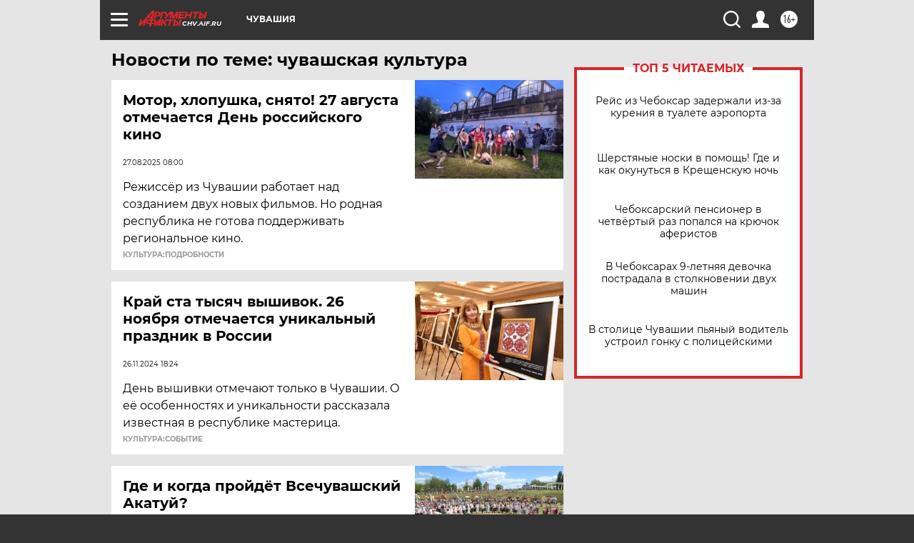

--- FILE ---
content_type: text/html; charset=UTF-8
request_url: https://chv.aif.ru/tag/chuvashskaja_kultura
body_size: 19282
content:
<!DOCTYPE html>
<!--[if IE 8]><html class="ie8"> <![endif]-->
<!--[if gt IE 8]><!--><html lang="ru"> <!--<![endif]-->
<head>
    <!-- created_at 18-01-2026 14:55:08 -->
    <script>
        window.isIndexPage = 0;
        window.isMobileBrowser = 0;
        window.disableSidebarCut = 1;
        window.bannerDebugMode = 0;
    </script>

                
                                    <meta http-equiv="Content-Type" content="text/html; charset=utf-8" >
<meta name="format-detection" content="telephone=no" >
<meta name="viewport" content="width=device-width, user-scalable=no, initial-scale=1.0, maximum-scale=1.0, minimum-scale=1.0" >
<meta http-equiv="X-UA-Compatible" content="IE=edge,chrome=1" >
<meta name="HandheldFriendly" content="true" >
<meta name="format-detection" content="telephone=no" >
<meta name="theme-color" content="#ffffff" >
<meta name="description" content="чувашская культура — самые актуальные и последние новости сегодня. Будьте в курсе главных свежих новостных событий дня и последнего часа, фото и видео репортажей на сайте Аргументы и Факты." >
<meta name="facebook-domain-verification" content="jiqbwww7rrqnwzjkizob7wrpmgmwq3" >
        <title>чувашская культура — последние новости сегодня | АиФ Чебоксары</title>    <link rel="shortcut icon" type="image/x-icon" href="/favicon.ico" />
    <link rel="icon" type="image/svg+xml" href="/favicon.svg">
    
    <link rel="preload" href="/redesign2018/fonts/montserrat-v15-latin-ext_latin_cyrillic-ext_cyrillic-regular.woff2" as="font" type="font/woff2" crossorigin>
    <link rel="preload" href="/redesign2018/fonts/montserrat-v15-latin-ext_latin_cyrillic-ext_cyrillic-italic.woff2" as="font" type="font/woff2" crossorigin>
    <link rel="preload" href="/redesign2018/fonts/montserrat-v15-latin-ext_latin_cyrillic-ext_cyrillic-700.woff2" as="font" type="font/woff2" crossorigin>
    <link rel="preload" href="/redesign2018/fonts/montserrat-v15-latin-ext_latin_cyrillic-ext_cyrillic-700italic.woff2" as="font" type="font/woff2" crossorigin>
    <link rel="preload" href="/redesign2018/fonts/montserrat-v15-latin-ext_latin_cyrillic-ext_cyrillic-800.woff2" as="font" type="font/woff2" crossorigin>
    <link href="https://chv.aif.ru/tag/chuvashskaja_kultura" rel="canonical" >
<link href="https://chv.aif.ru/redesign2018/css/style.css?6c0" media="all" rel="stylesheet" type="text/css" >
<link href="https://chv.aif.ru/img/icon/apple_touch_icon_57x57.png?6c0" rel="apple-touch-icon" sizes="57x57" >
<link href="https://chv.aif.ru/img/icon/apple_touch_icon_114x114.png?6c0" rel="apple-touch-icon" sizes="114x114" >
<link href="https://chv.aif.ru/img/icon/apple_touch_icon_72x72.png?6c0" rel="apple-touch-icon" sizes="72x72" >
<link href="https://chv.aif.ru/img/icon/apple_touch_icon_144x144.png?6c0" rel="apple-touch-icon" sizes="144x144" >
<link href="https://chv.aif.ru/img/icon/apple-touch-icon.png?6c0" rel="apple-touch-icon" sizes="180x180" >
<link href="https://chv.aif.ru/img/icon/favicon-32x32.png?6c0" rel="icon" type="image/png" sizes="32x32" >
<link href="https://chv.aif.ru/img/icon/favicon-16x16.png?6c0" rel="icon" type="image/png" sizes="16x16" >
<link href="https://chv.aif.ru/img/manifest.json?6c0" rel="manifest" >
<link href="https://chv.aif.ru/img/safari-pinned-tab.svg?6c0" rel="mask-icon" color="#d55b5b" >
<link href="https://ads.betweendigital.com" rel="preconnect" crossorigin="" >
        <script type="text/javascript">
    //<!--
    var isRedesignPage = true;    //-->
</script>
<script type="text/javascript" src="https://chv.aif.ru/js/output/jquery.min.js?6c0"></script>
<script type="text/javascript" src="https://chv.aif.ru/js/output/header_scripts.js?6c0"></script>
<script type="text/javascript">
    //<!--
    var _sf_startpt=(new Date()).getTime()    //-->
</script>
<script type="text/javascript" src="https://yastatic.net/s3/passport-sdk/autofill/v1/sdk-suggest-with-polyfills-latest.js?6c0"></script>
<script type="text/javascript">
    //<!--
    window.YandexAuthParams = {"oauthQueryParams":{"client_id":"b104434ccf5a4638bdfe8a9101264f3c","response_type":"code","redirect_uri":"https:\/\/aif.ru\/oauth\/yandex\/callback"},"tokenPageOrigin":"https:\/\/aif.ru"};    //-->
</script>
<script type="text/javascript">
    //<!--
    function AdFox_getWindowSize() {
    var winWidth,winHeight;
	if( typeof( window.innerWidth ) == 'number' ) {
		//Non-IE
		winWidth = window.innerWidth;
		winHeight = window.innerHeight;
	} else if( document.documentElement && ( document.documentElement.clientWidth || document.documentElement.clientHeight ) ) {
		//IE 6+ in 'standards compliant mode'
		winWidth = document.documentElement.clientWidth;
		winHeight = document.documentElement.clientHeight;
	} else if( document.body && ( document.body.clientWidth || document.body.clientHeight ) ) {
		//IE 4 compatible
		winWidth = document.body.clientWidth;
		winHeight = document.body.clientHeight;
	}
	return {"width":winWidth, "height":winHeight};
}//END function AdFox_getWindowSize

function AdFox_getElementPosition(elemId){
    var elem;
    
    if (document.getElementById) {
		elem = document.getElementById(elemId);
	}
	else if (document.layers) {
		elem = document.elemId;
	}
	else if (document.all) {
		elem = document.all.elemId;
	}
    var w = elem.offsetWidth;
    var h = elem.offsetHeight;	
    var l = 0;
    var t = 0;
	
    while (elem)
    {
        l += elem.offsetLeft;
        t += elem.offsetTop;
        elem = elem.offsetParent;
    }

    return {"left":l, "top":t, "width":w, "height":h};
} //END function AdFox_getElementPosition

function AdFox_getBodyScrollTop(){
	return self.pageYOffset || (document.documentElement && document.documentElement.scrollTop) || (document.body && document.body.scrollTop);
} //END function AdFox_getBodyScrollTop

function AdFox_getBodyScrollLeft(){
	return self.pageXOffset || (document.documentElement && document.documentElement.scrollLeft) || (document.body && document.body.scrollLeft);
}//END function AdFox_getBodyScrollLeft

function AdFox_Scroll(elemId,elemSrc){
   var winPos = AdFox_getWindowSize();
   var winWidth = winPos.width;
   var winHeight = winPos.height;
   var scrollY = AdFox_getBodyScrollTop();
   var scrollX =  AdFox_getBodyScrollLeft();
   var divId = 'AdFox_banner_'+elemId;
   var ltwhPos = AdFox_getElementPosition(divId);
   var lPos = ltwhPos.left;
   var tPos = ltwhPos.top;

   if(scrollY+winHeight+5 >= tPos && scrollX+winWidth+5 >= lPos){
      AdFox_getCodeScript(1,elemId,elemSrc);
	  }else{
	     setTimeout('AdFox_Scroll('+elemId+',"'+elemSrc+'");',100);
	  }
}//End function AdFox_Scroll    //-->
</script>
<script type="text/javascript">
    //<!--
    function AdFox_SetLayerVis(spritename,state){
   document.getElementById(spritename).style.visibility=state;
}

function AdFox_Open(AF_id){
   AdFox_SetLayerVis('AdFox_DivBaseFlash_'+AF_id, "hidden");
   AdFox_SetLayerVis('AdFox_DivOverFlash_'+AF_id, "visible");
}

function AdFox_Close(AF_id){
   AdFox_SetLayerVis('AdFox_DivOverFlash_'+AF_id, "hidden");
   AdFox_SetLayerVis('AdFox_DivBaseFlash_'+AF_id, "visible");
}

function AdFox_getCodeScript(AF_n,AF_id,AF_src){
   var AF_doc;
   if(AF_n<10){
      try{
	     if(document.all && !window.opera){
		    AF_doc = window.frames['AdFox_iframe_'+AF_id].document;
			}else if(document.getElementById){
			         AF_doc = document.getElementById('AdFox_iframe_'+AF_id).contentDocument;
					 }
		 }catch(e){}
    if(AF_doc){
	   AF_doc.write('<scr'+'ipt type="text/javascript" src="'+AF_src+'"><\/scr'+'ipt>');
	   }else{
	      setTimeout('AdFox_getCodeScript('+(++AF_n)+','+AF_id+',"'+AF_src+'");', 100);
		  }
		  }
}

function adfoxSdvigContent(banID, flashWidth, flashHeight){
	var obj = document.getElementById('adfoxBanner'+banID).style;
	if (flashWidth == '100%') obj.width = flashWidth;
	    else obj.width = flashWidth + "px";
	if (flashHeight == '100%') obj.height = flashHeight;
	    else obj.height = flashHeight + "px";
}

function adfoxVisibilityFlash(banName, flashWidth, flashHeight){
    	var obj = document.getElementById(banName).style;
	if (flashWidth == '100%') obj.width = flashWidth;
	    else obj.width = flashWidth + "px";
	if (flashHeight == '100%') obj.height = flashHeight;
	    else obj.height = flashHeight + "px";
}

function adfoxStart(banID, FirShowFlNum, constVisFlashFir, sdvigContent, flash1Width, flash1Height, flash2Width, flash2Height){
	if (FirShowFlNum == 1) adfoxVisibilityFlash('adfoxFlash1'+banID, flash1Width, flash1Height);
	    else if (FirShowFlNum == 2) {
		    adfoxVisibilityFlash('adfoxFlash2'+banID, flash2Width, flash2Height);
	        if (constVisFlashFir == 'yes') adfoxVisibilityFlash('adfoxFlash1'+banID, flash1Width, flash1Height);
		    if (sdvigContent == 'yes') adfoxSdvigContent(banID, flash2Width, flash2Height);
		        else adfoxSdvigContent(banID, flash1Width, flash1Height);
	}
}

function adfoxOpen(banID, constVisFlashFir, sdvigContent, flash2Width, flash2Height){
	var aEventOpenClose = new Image();
	var obj = document.getElementById("aEventOpen"+banID);
	if (obj) aEventOpenClose.src =  obj.title+'&rand='+Math.random()*1000000+'&prb='+Math.random()*1000000;
	adfoxVisibilityFlash('adfoxFlash2'+banID, flash2Width, flash2Height);
	if (constVisFlashFir != 'yes') adfoxVisibilityFlash('adfoxFlash1'+banID, 1, 1);
	if (sdvigContent == 'yes') adfoxSdvigContent(banID, flash2Width, flash2Height);
}


function adfoxClose(banID, constVisFlashFir, sdvigContent, flash1Width, flash1Height){
	var aEventOpenClose = new Image();
	var obj = document.getElementById("aEventClose"+banID);
	if (obj) aEventOpenClose.src =  obj.title+'&rand='+Math.random()*1000000+'&prb='+Math.random()*1000000;
	adfoxVisibilityFlash('adfoxFlash2'+banID, 1, 1);
	if (constVisFlashFir != 'yes') adfoxVisibilityFlash('adfoxFlash1'+banID, flash1Width, flash1Height);
	if (sdvigContent == 'yes') adfoxSdvigContent(banID, flash1Width, flash1Height);
}    //-->
</script>
<script type="text/javascript" async="true" src="https://yandex.ru/ads/system/header-bidding.js?6c0"></script>
<script type="text/javascript" src="https://ad.mail.ru/static/sync-loader.js?6c0"></script>
<script type="text/javascript" async="true" src="https://cdn.skcrtxr.com/roxot-wrapper/js/roxot-manager.js?pid=42c21743-edce-4460-a03e-02dbaef8f162"></script>
<script type="text/javascript" src="https://cdn-rtb.sape.ru/js/uids.js?6c0"></script>
<script type="text/javascript">
    //<!--
        var adfoxBiddersMap = {
    "betweenDigital": "816043",
 "mediasniper": "2218745",
    "myTarget": "810102",
 "buzzoola": "1096246",
 "adfox_roden-media": "3373170",
    "videonow": "2966090", 
 "adfox_adsmart": "1463295",
  "Gnezdo": "3123512",
    "roxot": "3196121",
 "astralab": "2486209",
  "getintent": "3186204",
 "sape": "2758269",
 "adwile": "2733112",
 "hybrid": "2809332"
};
var syncid = window.rb_sync.id;
	  var biddersCpmAdjustmentMap = {
      'adfox_adsmart': 0.6,
	  'Gnezdo': 0.8,
	  'adwile': 0.8
  };

if (window.innerWidth >= 1024) {
var adUnits = [{
        "code": "adfox_153825256063495017",
  "sizes": [[300, 600], [240,400]],
        "bids": [{
                "bidder": "betweenDigital",
                "params": {
                    "placementId": "3235886"
                }
            },{
                "bidder": "myTarget",
                "params": {
                    "placementId": "555209",
"sendTargetRef": "true",
"additional": {
"fpid": syncid
}			
                }
            },{
                "bidder": "hybrid",
                "params": {
                    "placementId": "6582bbf77bc72f59c8b22f65"
                }
            },{
                "bidder": "buzzoola",
                "params": {
                    "placementId": "1252803"
                }
            },{
                "bidder": "videonow",
                "params": {
                    "placementId": "8503533"
                }
            },{
                    "bidder": "adfox_adsmart",
                    "params": {
						p1: 'cqguf',
						p2: 'hhro'
					}
            },{
                    "bidder": "roxot",
                    "params": {
						placementId: '2027d57b-1cff-4693-9a3c-7fe57b3bcd1f',
						sendTargetRef: true
					}
            },{
                    "bidder": "mediasniper",
                    "params": {
						"placementId": "4417"
					}
            },{
                    "bidder": "Gnezdo",
                    "params": {
						"placementId": "354318"
					}
            },{
                    "bidder": "getintent",
                    "params": {
						"placementId": "215_V_aif.ru_D_Top_300x600"
					}
            },{
                    "bidder": "adfox_roden-media",
                    "params": {
						p1: "dilmj",
						p2: "emwl"
					}
            },{
                    "bidder": "astralab",
                    "params": {
						"placementId": "642ad3a28528b410c4990932"
					}
            }
        ]
    },{
        "code": "adfox_150719646019463024",
		"sizes": [[640,480], [640,360]],
        "bids": [{
                "bidder": "adfox_adsmart",
                    "params": {
						p1: 'cmqsb',
						p2: 'ul'
					}
            },{
                "bidder": "sape",
                "params": {
                    "placementId": "872427",
					additional: {
                       sapeFpUids: window.sapeRrbFpUids || []
                   }				
                }
            },{
                "bidder": "roxot",
                "params": {
                    placementId: '2b61dd56-9c9f-4c45-a5f5-98dd5234b8a1',
					sendTargetRef: true
                }
            },{
                "bidder": "getintent",
                "params": {
                    "placementId": "215_V_aif.ru_D_AfterArticle_640х480"
                }
            }
        ]
    },{
        "code": "adfox_149010055036832877",
		"sizes": [[970,250]],
		"bids": [{
                    "bidder": "adfox_roden-media",
                    "params": {
						p1: 'dilmi',
						p2: 'hfln'
					}
            },{
                    "bidder": "buzzoola",
                    "params": {
						"placementId": "1252804"
					}
            },{
                    "bidder": "getintent",
                    "params": {
						"placementId": "215_V_aif.ru_D_Billboard_970x250"
					}
            },{
                "bidder": "astralab",
                "params": {
                    "placementId": "67bf071f4e6965fa7b30fea3"
                }
            },{
                    "bidder": "hybrid",
                    "params": {
						"placementId": "6582bbf77bc72f59c8b22f66"
					}
            },{
                    "bidder": "myTarget",
                    "params": {
						"placementId": "1462991",
"sendTargetRef": "true",
"additional": {
"fpid": syncid
}			
					}
            }			           
        ]        
    },{
        "code": "adfox_149874332414246474",
		"sizes": [[640,360], [300,250], [640,480]],
		"codeType": "combo",
		"bids": [{
                "bidder": "mediasniper",
                "params": {
                    "placementId": "4419"
                }
            },{
                "bidder": "buzzoola",
                "params": {
                    "placementId": "1220692"
                }
            },{
                "bidder": "astralab",
                "params": {
                    "placementId": "66fd25eab13381b469ae4b39"
                }
            },
			{
                    "bidder": "betweenDigital",
                    "params": {
						"placementId": "4502825"
					}
            }
			           
        ]        
    },{
        "code": "adfox_149848658878716687",
		"sizes": [[300,600], [240,400]],
        "bids": [{
                "bidder": "betweenDigital",
                "params": {
                    "placementId": "3377360"
                }
            },{
                "bidder": "roxot",
                "params": {
                    placementId: 'fdaba944-bdaa-4c63-9dd3-af12fc6afbf8',
					sendTargetRef: true
                }
            },{
                "bidder": "sape",
                "params": {
                    "placementId": "872425",
					additional: {
                       sapeFpUids: window.sapeRrbFpUids || []
                   }
                }
            },{
                "bidder": "adwile",
                "params": {
                    "placementId": "27990"
                }
            }
        ]        
    }
],
	syncPixels = [{
    bidder: 'hybrid',
    pixels: [
    "https://www.tns-counter.ru/V13a****idsh_ad/ru/CP1251/tmsec=idsh_dis/",
    "https://www.tns-counter.ru/V13a****idsh_vid/ru/CP1251/tmsec=idsh_aifru-hbrdis/",
    "https://mc.yandex.ru/watch/66716692?page-url=aifru%3Futm_source=dis_hybrid_default%26utm_medium=%26utm_campaign=%26utm_content=%26utm_term=&page-ref="+window.location.href
]
  }
  ];
} else if (window.innerWidth < 1024) {
var adUnits = [{
        "code": "adfox_14987283079885683",
		"sizes": [[300,250], [300,240]],
        "bids": [{
                "bidder": "betweenDigital",
                "params": {
                    "placementId": "2492448"
                }
            },{
                "bidder": "myTarget",
                "params": {
                    "placementId": "226830",
"sendTargetRef": "true",
"additional": {
"fpid": syncid
}			
                }
            },{
                "bidder": "hybrid",
                "params": {
                    "placementId": "6582bbf77bc72f59c8b22f64"
                }
            },{
                "bidder": "mediasniper",
                "params": {
                    "placementId": "4418"
                }
            },{
                "bidder": "buzzoola",
                "params": {
                    "placementId": "563787"
                }
            },{
                "bidder": "roxot",
                "params": {
                    placementId: '20bce8ad-3a5e-435a-964f-47be17e201cf',
					sendTargetRef: true
                }
            },{
                "bidder": "videonow",
                "params": {
                    "placementId": "2577490"
                }
            },{
                "bidder": "adfox_adsmart",
                    "params": {
						p1: 'cqmbg',
						p2: 'ul'
					}
            },{
                    "bidder": "Gnezdo",
                    "params": {
						"placementId": "354316"
					}
            },{
                    "bidder": "getintent",
                    "params": {
						"placementId": "215_V_aif.ru_M_Top_300x250"
					}
            },{
                    "bidder": "adfox_roden-media",
                    "params": {
						p1: "dilmx",
						p2: "hbts"
					}
            },{
                "bidder": "astralab",
                "params": {
                    "placementId": "642ad47d8528b410c4990933"
                }
            }			
        ]        
    },{
        "code": "adfox_153545578261291257",
		"bids": [{
                    "bidder": "sape",
                    "params": {
						"placementId": "872426",
					additional: {
                       sapeFpUids: window.sapeRrbFpUids || []
                   }
					}
            },{
                    "bidder": "roxot",
                    "params": {
						placementId: 'eb2ebb9c-1e7e-4c80-bef7-1e93debf197c',
						sendTargetRef: true
					}
            }
			           
        ]        
    },{
        "code": "adfox_165346609120174064",
		"sizes": [[320,100]],
		"bids": [            
            		{
                    "bidder": "buzzoola",
                    "params": {
						"placementId": "1252806"
					}
            },{
                    "bidder": "getintent",
                    "params": {
						"placementId": "215_V_aif.ru_M_FloorAd_320x100"
					}
            }
			           
        ]        
    },{
        "code": "adfox_155956315896226671",
		"bids": [            
            		{
                    "bidder": "buzzoola",
                    "params": {
						"placementId": "1252805"
					}
            },{
                    "bidder": "sape",
                    "params": {
						"placementId": "887956",
					additional: {
                       sapeFpUids: window.sapeRrbFpUids || []
                   }
					}
            },{
                    "bidder": "myTarget",
                    "params": {
						"placementId": "821424",
"sendTargetRef": "true",
"additional": {
"fpid": syncid
}			
					}
            }
			           
        ]        
    },{
        "code": "adfox_149874332414246474",
		"sizes": [[640,360], [300,250], [640,480]],
		"codeType": "combo",
		"bids": [{
                "bidder": "adfox_roden-media",
                "params": {
					p1: 'dilmk',
					p2: 'hfiu'
				}
            },{
                "bidder": "mediasniper",
                "params": {
                    "placementId": "4419"
                }
            },{
                "bidder": "roxot",
                "params": {
                    placementId: 'ba25b33d-cd61-4c90-8035-ea7d66f011c6',
					sendTargetRef: true
                }
            },{
                "bidder": "adwile",
                "params": {
                    "placementId": "27991"
                }
            },{
                    "bidder": "Gnezdo",
                    "params": {
						"placementId": "354317"
					}
            },{
                    "bidder": "getintent",
                    "params": {
						"placementId": "215_V_aif.ru_M_Comboblock_300x250"
					}
            },{
                    "bidder": "astralab",
                    "params": {
						"placementId": "66fd260fb13381b469ae4b3f"
					}
            },{
                    "bidder": "betweenDigital",
                    "params": {
						"placementId": "4502825"
					}
            }
			]        
    }
],
	syncPixels = [
  {
    bidder: 'hybrid',
    pixels: [
    "https://www.tns-counter.ru/V13a****idsh_ad/ru/CP1251/tmsec=idsh_mob/",
    "https://www.tns-counter.ru/V13a****idsh_vid/ru/CP1251/tmsec=idsh_aifru-hbrmob/",
    "https://mc.yandex.ru/watch/66716692?page-url=aifru%3Futm_source=mob_hybrid_default%26utm_medium=%26utm_campaign=%26utm_content=%26utm_term=&page-ref="+window.location.href
]
  }
  ];
}
var userTimeout = 1500;
window.YaHeaderBiddingSettings = {
    biddersMap: adfoxBiddersMap,
	biddersCpmAdjustmentMap: biddersCpmAdjustmentMap,
    adUnits: adUnits,
    timeout: userTimeout,
    syncPixels: syncPixels	
};    //-->
</script>
<script type="text/javascript">
    //<!--
    window.yaContextCb = window.yaContextCb || []    //-->
</script>
<script type="text/javascript" async="true" src="https://yandex.ru/ads/system/context.js?6c0"></script>
<script type="text/javascript">
    //<!--
    window.EventObserver = {
    observers: {},

    subscribe: function (name, fn) {
        if (!this.observers.hasOwnProperty(name)) {
            this.observers[name] = [];
        }
        this.observers[name].push(fn)
    },
    
    unsubscribe: function (name, fn) {
        if (!this.observers.hasOwnProperty(name)) {
            return;
        }
        this.observers[name] = this.observers[name].filter(function (subscriber) {
            return subscriber !== fn
        })
    },
    
    broadcast: function (name, data) {
        if (!this.observers.hasOwnProperty(name)) {
            return;
        }
        this.observers[name].forEach(function (subscriber) {
            return subscriber(data)
        })
    }
};    //-->
</script>    
    <script>
  var adcm_config ={
    id:1064,
    platformId: 64,
    init: function () {
      window.adcm.call();
    }
  };
</script>
<script src="https://tag.digitaltarget.ru/adcm.js" async></script>    <!-- Yandex.Metrika counter -->
<script type="text/javascript" >
    (function (d, w, c) {
        (w[c] = w[c] || []).push(function() {
            try {
                w.yaCounter51369400 = new Ya.Metrika2({
                    id:51369400,
                    clickmap:true,
                    trackLinks:true,
                    accurateTrackBounce:true,
                    webvisor:true
                });
            } catch(e) { }
        });

        var n = d.getElementsByTagName("script")[0],
            s = d.createElement("script"),
            f = function () { n.parentNode.insertBefore(s, n); };
        s.type = "text/javascript";
        s.async = true;
        s.src = "https://mc.yandex.ru/metrika/tag.js";

        if (w.opera == "[object Opera]") {
            d.addEventListener("DOMContentLoaded", f, false);
        } else { f(); }
    })(document, window, "yandex_metrika_callbacks2");
</script>
<noscript><div><img src="https://mc.yandex.ru/watch/51369400" style="position:absolute; left:-9999px;" alt="" /></div></noscript>
<!-- /Yandex.Metrika counter --><meta name="google-site-verification" content="U62sDHlgue3osrNGy7cOyUkCYoiceFwcIM0im-6tbbE" /><meta name="zen-verification" content="c3MeqfSovmDk2h1e1O6Qbi7xeDj6Kc2metDtpp5b1HnhGeGfMYOJJhiRMVixQUVf" />    <link rel="stylesheet" type="text/css" media="print" href="https://chv.aif.ru/redesign2018/css/print.css?6c0" />
    <base href=""/>
</head><body class="region__chv ">
<div class="overlay"></div>
<!-- Rating@Mail.ru counter -->
<script type="text/javascript">
var _tmr = window._tmr || (window._tmr = []);
_tmr.push({id: "59428", type: "pageView", start: (new Date()).getTime()});
(function (d, w, id) {
  if (d.getElementById(id)) return;
  var ts = d.createElement("script"); ts.type = "text/javascript"; ts.async = true; ts.id = id;
  ts.src = "https://top-fwz1.mail.ru/js/code.js";
  var f = function () {var s = d.getElementsByTagName("script")[0]; s.parentNode.insertBefore(ts, s);};
  if (w.opera == "[object Opera]") { d.addEventListener("DOMContentLoaded", f, false); } else { f(); }
})(document, window, "topmailru-code");
</script><noscript><div>
<img src="https://top-fwz1.mail.ru/counter?id=59428;js=na" style="border:0;position:absolute;left:-9999px;" alt="Top.Mail.Ru" />
</div></noscript>
<!-- //Rating@Mail.ru counter -->



<div class="container" id="container">
    
        <noindex><div class="adv_content bp__body_first adwrapper"><div class="banner_params hide" data-params="{&quot;id&quot;:4921,&quot;num&quot;:1,&quot;place&quot;:&quot;body_first&quot;}"></div>
<!--AdFox START-->
<!--aif_direct-->
<!--Площадка: AIF_fullscreen /  / -->
<!--Тип баннера: FullScreen-->
<!--Расположение: <верх страницы>-->
<div id="adfox_150417328041091508"></div>
<script>     
    window.yaContextCb.push(()=>{
    Ya.adfoxCode.create({
        ownerId: 249933,
        containerId: 'adfox_150417328041091508',
        params: {
            pp: 'g',
            ps: 'cnul',
            p2: 'fptu',
            puid1: ''
        }
    }); 
}); 
</script></div></noindex>
        
        <!--баннер над шапкой--->
                <div class="banner_box">
            <div class="main_banner">
                            </div>
        </div>
                <!--//баннер  над шапкой--->

    <script>
	currentUser = new User();
</script>

<header class="header">
    <div class="count_box_nodisplay">
    <div class="couter_block"><!--LiveInternet counter-->
<script type="text/javascript"><!--
document.write("<img src='https://counter.yadro.ru//hit;AIF?r"+escape(document.referrer)+((typeof(screen)=="undefined")?"":";s"+screen.width+"*"+screen.height+"*"+(screen.colorDepth?screen.colorDepth:screen.pixelDepth))+";u"+escape(document.URL)+";h"+escape(document.title.substring(0,80))+";"+Math.random()+"' width=1 height=1 alt=''>");
//--></script><!--/LiveInternet--></div></div>    <div class="topline">
    <a href="#" class="burger openCloser">
        <div class="burger__wrapper">
            <span class="burger__line"></span>
            <span class="burger__line"></span>
            <span class="burger__line"></span>
        </div>
    </a>

    
    <a href="/" class="logo_box">
                <img width="96" height="22" src="https://chv.aif.ru/redesign2018/img/logo.svg?6c0" alt="Аргументы и Факты">
        <div class="region_url">
            chv.aif.ru        </div>
            </a>
    <div itemscope itemtype="http://schema.org/Organization" class="schema_org">
        <img itemprop="logo" src="https://chv.aif.ru/redesign2018/img/logo.svg?6c0" />
        <a itemprop="url" href="/"></a>
        <meta itemprop="name" content="АО «Аргументы и Факты»" />
        <div itemprop="address" itemscope itemtype="http://schema.org/PostalAddress">
            <meta itemprop="postalCode" content="101000" />
            <meta itemprop="addressLocality" content="Москва" />
            <meta itemprop="streetAddress" content="ул. Мясницкая, д. 42"/>
            <meta itemprop="addressCountry" content="RU"/>
            <a itemprop="telephone" href="tel:+74956465757">+7 (495) 646 57 57</a>
        </div>
    </div>
    <div class="age16 age16_topline">16+</div>
    <a href="#" class="region regionOpenCloser">
        <img width="19" height="25" src="https://chv.aif.ru/redesign2018/img/location.svg?6c0"><span>Чувашия</span>
    </a>
    <div class="topline__slot">
             </div>

    <!--a class="topline__hashtag" href="https://aif.ru/health/coronavirus/?utm_medium=header&utm_content=covid&utm_source=aif">#остаемсядома</a-->
    <div class="auth_user_status_js">
        <a href="#" class="user auth_link_login_js auth_open_js"><img width="24" height="24" src="https://chv.aif.ru/redesign2018/img/user_ico.svg?6c0"></a>
        <a href="/profile" class="user auth_link_profile_js" style="display: none"><img width="24" height="24" src="https://chv.aif.ru/redesign2018/img/user_ico.svg?6c0"></a>
    </div>
    <div class="search_box">
        <a href="#" class="search_ico searchOpener">
            <img width="24" height="24" src="https://chv.aif.ru/redesign2018/img/search_ico.svg?6c0">
        </a>
        <div class="search_input">
            <form action="/search" id="search_form1">
                <input type="text" name="text" maxlength="50"/>
            </form>
        </div>
    </div>
</div>

<div class="fixed_menu topline">
    <div class="cont_center">
        <a href="#" class="burger openCloser">
            <div class="burger__wrapper">
                <span class="burger__line"></span>
                <span class="burger__line"></span>
                <span class="burger__line"></span>
            </div>
        </a>
        <a href="/" class="logo_box">
                        <img width="96" height="22" src="https://chv.aif.ru/redesign2018/img/logo.svg?6c0" alt="Аргументы и Факты">
            <div class="region_url">
                chv.aif.ru            </div>
                    </a>
        <div class="age16 age16_topline">16+</div>
        <a href="/" class="region regionOpenCloser">
            <img width="19" height="25" src="https://chv.aif.ru/redesign2018/img/location.svg?6c0">
            <span>Чувашия</span>
        </a>
        <div class="topline__slot">
                    </div>

        <!--a class="topline__hashtag" href="https://aif.ru/health/coronavirus/?utm_medium=header&utm_content=covid&utm_source=aif">#остаемсядома</a-->
        <div class="auth_user_status_js">
            <a href="#" class="user auth_link_login_js auth_open_js"><img width="24" height="24" src="https://chv.aif.ru/redesign2018/img/user_ico.svg?6c0"></a>
            <a href="/profile" class="user auth_link_profile_js" style="display: none"><img width="24" height="24" src="https://chv.aif.ru/redesign2018/img/user_ico.svg?6c0"></a>
        </div>
        <div class="search_box">
            <a href="#" class="search_ico searchOpener">
                <img width="24" height="24" src="https://chv.aif.ru/redesign2018/img/search_ico.svg?6c0">
            </a>
            <div class="search_input">
                <form action="/search">
                    <input type="text" name="text" maxlength="50" >
                </form>
            </div>
        </div>
    </div>
</div>    <div class="regions_box">
    <nav class="cont_center">
        <ul class="regions">
            <li><a href="https://aif.ru?from_menu=1">ФЕДЕРАЛЬНЫЙ</a></li>
            <li><a href="https://spb.aif.ru">САНКТ-ПЕТЕРБУРГ</a></li>

            
                                    <li><a href="https://adigea.aif.ru">Адыгея</a></li>
                
            
                                    <li><a href="https://arh.aif.ru">Архангельск</a></li>
                
            
                
            
                
            
                                    <li><a href="https://astrakhan.aif.ru">Астрахань</a></li>
                
            
                                    <li><a href="https://altai.aif.ru">Барнаул</a></li>
                
            
                                    <li><a href="https://aif.by">Беларусь</a></li>
                
            
                                    <li><a href="https://bel.aif.ru">Белгород</a></li>
                
            
                
            
                                    <li><a href="https://bryansk.aif.ru">Брянск</a></li>
                
            
                                    <li><a href="https://bur.aif.ru">Бурятия</a></li>
                
            
                                    <li><a href="https://vl.aif.ru">Владивосток</a></li>
                
            
                                    <li><a href="https://vlad.aif.ru">Владимир</a></li>
                
            
                                    <li><a href="https://vlg.aif.ru">Волгоград</a></li>
                
            
                                    <li><a href="https://vologda.aif.ru">Вологда</a></li>
                
            
                                    <li><a href="https://vrn.aif.ru">Воронеж</a></li>
                
            
                
            
                                    <li><a href="https://dag.aif.ru">Дагестан</a></li>
                
            
                
            
                                    <li><a href="https://ivanovo.aif.ru">Иваново</a></li>
                
            
                                    <li><a href="https://irk.aif.ru">Иркутск</a></li>
                
            
                                    <li><a href="https://kazan.aif.ru">Казань</a></li>
                
            
                                    <li><a href="https://kzaif.kz">Казахстан</a></li>
                
            
                
            
                                    <li><a href="https://klg.aif.ru">Калининград</a></li>
                
            
                
            
                                    <li><a href="https://kaluga.aif.ru">Калуга</a></li>
                
            
                                    <li><a href="https://kamchatka.aif.ru">Камчатка</a></li>
                
            
                
            
                                    <li><a href="https://karel.aif.ru">Карелия</a></li>
                
            
                                    <li><a href="https://kirov.aif.ru">Киров</a></li>
                
            
                                    <li><a href="https://komi.aif.ru">Коми</a></li>
                
            
                                    <li><a href="https://kostroma.aif.ru">Кострома</a></li>
                
            
                                    <li><a href="https://kuban.aif.ru">Краснодар</a></li>
                
            
                                    <li><a href="https://krsk.aif.ru">Красноярск</a></li>
                
            
                                    <li><a href="https://krym.aif.ru">Крым</a></li>
                
            
                                    <li><a href="https://kuzbass.aif.ru">Кузбасс</a></li>
                
            
                
            
                
            
                                    <li><a href="https://aif.kg">Кыргызстан</a></li>
                
            
                                    <li><a href="https://mar.aif.ru">Марий Эл</a></li>
                
            
                                    <li><a href="https://saransk.aif.ru">Мордовия</a></li>
                
            
                                    <li><a href="https://murmansk.aif.ru">Мурманск</a></li>
                
            
                
            
                                    <li><a href="https://nn.aif.ru">Нижний Новгород</a></li>
                
            
                                    <li><a href="https://nsk.aif.ru">Новосибирск</a></li>
                
            
                
            
                                    <li><a href="https://omsk.aif.ru">Омск</a></li>
                
            
                                    <li><a href="https://oren.aif.ru">Оренбург</a></li>
                
            
                                    <li><a href="https://penza.aif.ru">Пенза</a></li>
                
            
                                    <li><a href="https://perm.aif.ru">Пермь</a></li>
                
            
                                    <li><a href="https://pskov.aif.ru">Псков</a></li>
                
            
                                    <li><a href="https://rostov.aif.ru">Ростов-на-Дону</a></li>
                
            
                                    <li><a href="https://rzn.aif.ru">Рязань</a></li>
                
            
                                    <li><a href="https://samara.aif.ru">Самара</a></li>
                
            
                
            
                                    <li><a href="https://saratov.aif.ru">Саратов</a></li>
                
            
                                    <li><a href="https://sakhalin.aif.ru">Сахалин</a></li>
                
            
                
            
                                    <li><a href="https://smol.aif.ru">Смоленск</a></li>
                
            
                
            
                                    <li><a href="https://stav.aif.ru">Ставрополь</a></li>
                
            
                
            
                                    <li><a href="https://tver.aif.ru">Тверь</a></li>
                
            
                                    <li><a href="https://tlt.aif.ru">Тольятти</a></li>
                
            
                                    <li><a href="https://tomsk.aif.ru">Томск</a></li>
                
            
                                    <li><a href="https://tula.aif.ru">Тула</a></li>
                
            
                                    <li><a href="https://tmn.aif.ru">Тюмень</a></li>
                
            
                                    <li><a href="https://udm.aif.ru">Удмуртия</a></li>
                
            
                
            
                                    <li><a href="https://ul.aif.ru">Ульяновск</a></li>
                
            
                                    <li><a href="https://ural.aif.ru">Урал</a></li>
                
            
                                    <li><a href="https://ufa.aif.ru">Уфа</a></li>
                
            
                
            
                
            
                                    <li><a href="https://hab.aif.ru">Хабаровск</a></li>
                
            
                
            
                                    <li><a href="https://chv.aif.ru">Чебоксары</a></li>
                
            
                                    <li><a href="https://chel.aif.ru">Челябинск</a></li>
                
            
                                    <li><a href="https://chr.aif.ru">Черноземье</a></li>
                
            
                                    <li><a href="https://chita.aif.ru">Чита</a></li>
                
            
                                    <li><a href="https://ugra.aif.ru">Югра</a></li>
                
            
                                    <li><a href="https://yakutia.aif.ru">Якутия</a></li>
                
            
                                    <li><a href="https://yamal.aif.ru">Ямал</a></li>
                
            
                                    <li><a href="https://yar.aif.ru">Ярославль</a></li>
                
                    </ul>
    </nav>
</div>    <div class="top_menu_box">
    <div class="cont_center">
        <nav class="top_menu main_menu_wrapper_js">
                            <ul class="main_menu main_menu_js" id="rubrics">
                                    <li  class="menuItem top_level_item_js">

        <a  href="https://chv.aif.ru/politic" title="ПОЛИТИКА" id="custommenu-5450">ПОЛИТИКА</a>
    
            <div class="subrubrics_box submenu_js">
            <ul>
                                                            <li  data-rubric_id="2782" class="menuItem">

        <a  href="/politic/person" title="Персона" id="custommenu-5456">Персона</a>
    
    </li>                                                                                <li  data-rubric_id="4214" class="menuItem">

        <a  href="/politic/event" title="Событие" id="custommenu-6626">Событие</a>
    
    </li>                                                                                <li  data-rubric_id="3335" class="menuItem">

        <a  href="/politic/conflict" title="Конфликт" id="custommenu-6627">Конфликт</a>
    
    </li>                                                </ul>
        </div>
    </li>                                                <li  class="menuItem top_level_item_js">

        <span  title="Спецпроекты">Спецпроекты</span>
    
            <div class="subrubrics_box submenu_js">
            <ul>
                                                            <li  class="menuItem">

        <a  href="http://dobroe.aif.ru/" title="«АиФ. Доброе сердце»" id="custommenu-6486">«АиФ. Доброе сердце»</a>
    
    </li>                                                                                <li  class="menuItem">

        <a  href="https://chv.aif.ru/nablagoobschegodoma/	" title="На благо общего дома" id="custommenu-11475">На благо общего дома</a>
    
    </li>                                                                                <li  class="menuItem">

        <a  href="https://aif.ru/health/leksprav" title="Лекарственный справочник" id="custommenu-6463">Лекарственный справочник</a>
    
    </li>                                                                                <li  class="menuItem">

        <a  href="http://100facts.aif.ru/" title="100 фактов об искусстве" id="custommenu-7865">100 фактов об искусстве</a>
    
    </li>                                                                                <li  class="menuItem">

        <a  href="https://aif.ru/special" title="Все спецпроекты" id="custommenu-10279">Все спецпроекты</a>
    
    </li>                                                </ul>
        </div>
    </li>                                                <li  class="menuItem top_level_item_js">

        <a  href="https://chv.aif.ru/news" title="НОВОСТИ" id="custommenu-10278">НОВОСТИ</a>
    
    </li>                                                <li  class="menuItem top_level_item_js">

        <a  href="https://chv.aif.ru/incidents" title="ПРОИСШЕСТВИЯ" id="custommenu-5570">ПРОИСШЕСТВИЯ</a>
    
    </li>                                                <li  data-rubric_id="2762" class="menuItem top_level_item_js">

        <a  href="/culture" title="КУЛЬТУРА" id="custommenu-5451">КУЛЬТУРА</a>
    
            <div class="subrubrics_box submenu_js">
            <ul>
                                                            <li  data-rubric_id="2779" class="menuItem">

        <a  href="/culture/person" title="Персона" id="custommenu-5457">Персона</a>
    
    </li>                                                                                    </ul>
        </div>
    </li>                                                <li  class="menuItem top_level_item_js">

        <a  href="https://chv.aif.ru/society" title="ОБЩЕСТВО" id="custommenu-5449">ОБЩЕСТВО</a>
    
            <div class="subrubrics_box submenu_js">
            <ul>
                                                            <li  data-rubric_id="2777" class="menuItem">

        <a  href="/society/persona" title="Персона" id="custommenu-5453">Персона</a>
    
    </li>                                                                                                                                                        <li  data-rubric_id="3332" class="menuItem">

        <a  href="/society/religion" title="Религия" id="custommenu-5983">Религия</a>
    
    </li>                                                </ul>
        </div>
    </li>                                                <li  data-rubric_id="2770" class="menuItem top_level_item_js">

        <a  href="/realty" title="НЕДВИЖИМОСТЬ" id="custommenu-5593">НЕДВИЖИМОСТЬ</a>
    
    </li>                                                <li  class="menuItem top_level_item_js">

        <a  href="https://chv.aif.ru/apk" title="СЕЛЬСКОЕ ХОЗЯЙСТВО" id="custommenu-5669">СЕЛЬСКОЕ ХОЗЯЙСТВО</a>
    
            <div class="subrubrics_box submenu_js">
            <ul>
                                                                                                    </ul>
        </div>
    </li>                                                <li  data-rubric_id="2767" class="menuItem top_level_item_js">

        <a  href="/sport" title="СПОРТ" id="custommenu-5590">СПОРТ</a>
    
            <div class="subrubrics_box submenu_js">
            <ul>
                                                            <li  class="menuItem">

        <a  href="https://chv.aif.ru/sport/details" title="Подробности" id="custommenu-10317">Подробности</a>
    
    </li>                                                </ul>
        </div>
    </li>                                                <li  data-rubric_id="2807" class="menuItem top_level_item_js">

        <a  href="/edu" title="ОБРАЗОВАНИЕ" id="custommenu-5587">ОБРАЗОВАНИЕ</a>
    
    </li>                                                <li  data-rubric_id="2766" class="menuItem top_level_item_js">

        <a  href="/health" title="ЗДОРОВЬЕ" id="custommenu-5452">ЗДОРОВЬЕ</a>
    
            <div class="subrubrics_box submenu_js">
            <ul>
                                                                                                    </ul>
        </div>
    </li>                                                <li  data-rubric_id="2786" class="menuItem top_level_item_js">

        <a  href="/dosug" title="ДОСУГ" id="custommenu-5701">ДОСУГ</a>
    
            <div class="subrubrics_box submenu_js">
            <ul>
                                                            <li  data-rubric_id="2788" class="menuItem">

        <a  href="/dosug/konkurs" title="Конкурсы" id="custommenu-5703">Конкурсы</a>
    
    </li>                                                                                <li  data-rubric_id="4344" class="menuItem">

        <a  href="/dosug/hobby" title="Увлечения" id="custommenu-6735">Увлечения</a>
    
    </li>                                                </ul>
        </div>
    </li>                                                <li  data-rubric_id="2769" class="menuItem top_level_item_js">

        <a  href="/money" title="ЭКОНОМИКА" id="custommenu-5688">ЭКОНОМИКА</a>
    
    </li>                                                <li  class="menuItem top_level_item_js">

        <a  href="https://chv.aif.ru/dontknows" title="ВОПРОС-ОТВЕТ" id="custommenu-7354">ВОПРОС-ОТВЕТ</a>
    
    </li>                                                <li  class="menuItem top_level_item_js">

        <a  href="https://chv.aif.ru/ekologija/weather" title="ПОГОДА" id="custommenu-7500">ПОГОДА</a>
    
    </li>                                                                </ul>

            <ul id="projects" class="specprojects static_submenu_js"></ul>
            <div class="right_box">
                <div class="fresh_number">
    <h3>Свежий номер</h3>
    <a href="/gazeta/number/59258" class="number_box">
                    <img loading="lazy" src="https://aif-s3.aif.ru/images/044/671/ade56a461d87a53f383e38503ca6d60e.webp" width="91" height="120">
                <div class="text">
            № 1-2. 14/01/2026 <br /> АиФ "Чувашия" №1-2        </div>
    </a>
</div>
<div class="links_box">
    <a href="/gazeta">Издания</a>
</div>
                <div class="sharings_box">
    <span>АиФ в социальных сетях</span>
    <ul class="soc">
                <li>
        <a href="https://vk.com/aifchv" rel="nofollow" target="_blank">
            <img src="https://aif.ru/redesign2018/img/sharings/vk.svg">
        </a>
    </li>
            <li>
        <a href="https://plus.google.com/+aifru/posts" rel="nofollow" target="_blank">
            <img src="https://aif.ru/redesign2018/img/sharings/google.svg">
        </a>
    </li>
        <li>
            <a class="rss_button_black" href="/rss/all.php" target="_blank">
                <img src="https://chv.aif.ru/redesign2018/img/sharings/waflya.svg?6c0" />
            </a>
        </li>
                <li>
        <a href="https://itunes.apple.com/ru/app/argumenty-i-fakty/id333210003?mt=8" rel="nofollow" target="_blank">
            <img src="https://aif.ru/redesign2018/img/sharings/apple.svg">
        </a>
    </li>
        <li>
        <a href="https://play.google.com/store/apps/details?id=ru.mobifactor.aifnews" rel="nofollow" target="_blank">
            <img src="https://aif.ru/redesign2018/img/sharings/androd.svg">
        </a>
    </li>
    </ul>
</div>
            </div>
        </nav>
    </div>
</div></header>            	<div class="content_containers_wrapper_js">
        <div class="content_body  content_container_js">
            <div class="content">
                                <div class="title_box">
    <h1>Новости по теме: чувашская культура</h1>
</div>
<section class="article_list content_list_js">
        
<div class="list_item" data-item-id="5769061">
            <a href="https://chv.aif.ru/culture/details/motor-hlopushka-snyato-27-avgusta-otmechaetsya-den-rossiyskogo-kino" class="img_box no_title_element_js">
            <img loading="lazy" title="Марат Никитин с командой снимает тизер к фильму «Боец. Начало пути»." src="https://aif-s3.aif.ru/images/042/913/2d4c69b19237c40dc12cfd4f54cab9f8.webp" />
        </a>
    
    <div class="text_box_only_title title_element_js">
        <div class="box_info">
            <a href="https://chv.aif.ru/culture/details/motor-hlopushka-snyato-27-avgusta-otmechaetsya-den-rossiyskogo-kino"><span class="item_text__title">Мотор, хлопушка, снято! 27 августа отмечается День российского кино</span></a>
        </div>
    </div>

    <div class="text_box no_title_element_js">
        <div class="box_info">
            <a href="https://chv.aif.ru/culture/details/motor-hlopushka-snyato-27-avgusta-otmechaetsya-den-rossiyskogo-kino"><span class="item_text__title">Мотор, хлопушка, снято! 27 августа отмечается День российского кино</span></a>
            <span class="text_box__date">27.08.2025 08:00</span>
        </div>
        <span>Режиссёр из Чувашии работает над созданием двух новых фильмов. Но родная республика не готова поддерживать региональное кино.</span>
    </div>

            <a href="https://chv.aif.ru/culture/details" class="rubric_link no_title_element_js">КУЛЬТУРА:Подробности</a>
    </div>
<div class="list_item" data-item-id="5374156">
            <a href="https://chv.aif.ru/culture/event/kray-sta-tysyach-vyshivok-26-noyabrya-otmechaetsya-unikalnyy-prazdnik-v-rossii" class="img_box no_title_element_js">
            <img loading="lazy" title="Мастер народных художественных промыслов Надежда Кузнецова." src="https://aif-s3.aif.ru/images/039/449/528060fe0cef2d4054e23d335699769e.webp" />
        </a>
    
    <div class="text_box_only_title title_element_js">
        <div class="box_info">
            <a href="https://chv.aif.ru/culture/event/kray-sta-tysyach-vyshivok-26-noyabrya-otmechaetsya-unikalnyy-prazdnik-v-rossii"><span class="item_text__title">Край ста тысяч вышивок. 26 ноября отмечается уникальный праздник в России</span></a>
        </div>
    </div>

    <div class="text_box no_title_element_js">
        <div class="box_info">
            <a href="https://chv.aif.ru/culture/event/kray-sta-tysyach-vyshivok-26-noyabrya-otmechaetsya-unikalnyy-prazdnik-v-rossii"><span class="item_text__title">Край ста тысяч вышивок. 26 ноября отмечается уникальный праздник в России</span></a>
            <span class="text_box__date">26.11.2024 18:24</span>
        </div>
        <span>День вышивки отмечают только в Чувашии. О её особенностях и уникальности рассказала известная в республике мастерица.</span>
    </div>

            <a href="https://chv.aif.ru/culture/event" class="rubric_link no_title_element_js">КУЛЬТУРА:Событие</a>
    </div>
<div class="list_item" data-item-id="5139358">
            <a href="https://chv.aif.ru/culture/details/gde-i-kogda-proydyot-vsechuvashskiy-akatuy" class="img_box no_title_element_js">
            <img loading="lazy" title="Праздник земледелия, песни и спорта." src="https://aif-s3.aif.ru/images/037/387/42e91504546975ce036621ffa1f617ae.webp" />
        </a>
    
    <div class="text_box_only_title title_element_js">
        <div class="box_info">
            <a href="https://chv.aif.ru/culture/details/gde-i-kogda-proydyot-vsechuvashskiy-akatuy"><span class="item_text__title">Где и когда пройдёт Всечувашский Акатуй?</span></a>
        </div>
    </div>

    <div class="text_box no_title_element_js">
        <div class="box_info">
            <a href="https://chv.aif.ru/culture/details/gde-i-kogda-proydyot-vsechuvashskiy-akatuy"><span class="item_text__title">Где и когда пройдёт Всечувашский Акатуй?</span></a>
            <span class="text_box__date">13.06.2024 15:06</span>
        </div>
        <span>Чувашский праздник земледелия Акатуй соберёт гостей 15 июня в Москве, а 24 июня - в столице Чувашии.</span>
    </div>

            <a href="https://chv.aif.ru/culture/details" class="rubric_link no_title_element_js">КУЛЬТУРА:Подробности</a>
    </div>
<div class="list_item" data-item-id="4854104">
            <a href="https://chv.aif.ru/culture/event/dnyu_chuvashskoy_vyshivki_posvyashchaetsya" class="img_box no_title_element_js">
            <img loading="lazy" title="Уникальные образцы чувашской вышивки из фондов Российского этнографического музея." src="https://aif-s3.aif.ru/images/034/865/892ee5e04fc4a8826629acb75f2f8938.jpg" />
        </a>
    
    <div class="text_box_only_title title_element_js">
        <div class="box_info">
            <a href="https://chv.aif.ru/culture/event/dnyu_chuvashskoy_vyshivki_posvyashchaetsya"><span class="item_text__title">Дню чувашской вышивки посвящается</span></a>
        </div>
    </div>

    <div class="text_box no_title_element_js">
        <div class="box_info">
            <a href="https://chv.aif.ru/culture/event/dnyu_chuvashskoy_vyshivki_posvyashchaetsya"><span class="item_text__title">Дню чувашской вышивки посвящается</span></a>
            <span class="text_box__date">24.11.2023 16:40</span>
        </div>
        <span>В Чувашию привезли уникальные образцы чувашской вышивки, старинную обрядовую, свадебную одежду 18-19 веков.</span>
    </div>

            <a href="https://chv.aif.ru/culture/event" class="rubric_link no_title_element_js">КУЛЬТУРА:Событие</a>
    </div>
<div class="list_item" data-item-id="4396043">
            <a href="https://chv.aif.ru/culture/festival_chuvashskoy_muzyki_proydyot_s_15_po_19_fevralya_v_novom_formate" class="img_box no_title_element_js">
            <img loading="lazy" title="" src="https://aif-s3.aif.ru/images/030/782/201bda61cb19363c28f14f3bcfa9e947.jpg" />
        </a>
    
    <div class="text_box_only_title title_element_js">
        <div class="box_info">
            <a href="https://chv.aif.ru/culture/festival_chuvashskoy_muzyki_proydyot_s_15_po_19_fevralya_v_novom_formate"><span class="item_text__title">Фестиваль чувашской музыки пройдёт с 15 по 19 февраля в новом формате</span></a>
        </div>
    </div>

    <div class="text_box no_title_element_js">
        <div class="box_info">
            <a href="https://chv.aif.ru/culture/festival_chuvashskoy_muzyki_proydyot_s_15_po_19_fevralya_v_novom_formate"><span class="item_text__title">Фестиваль чувашской музыки пройдёт с 15 по 19 февраля в новом формате</span></a>
            <span class="text_box__date">11.01.2023 09:05</span>
        </div>
        <span>Выступления запланированы в Чувашской государственной филармонии, Чувашском государственном институте культуры и искусства, Чебоксарском музыкальном училище им. Ф.П. Павлова. Также мероприятия пройдут в муниципальных округах.</span>
    </div>

            <a href="https://chv.aif.ru/culture" class="rubric_link no_title_element_js">КУЛЬТУРА</a>
    </div>
<div class="list_item" data-item-id="4206436">
            <a href="https://chv.aif.ru/konkurs/cheboksarskaya_nevesta_vyigrala_svadebnoe_shou_na_kanale_pyatnica" class="img_box no_title_element_js">
            <img loading="lazy" title="" src="https://aif-s3.aif.ru/images/029/092/634a906e95a69c7e11c088672e276ed9.png" />
        </a>
    
    <div class="text_box_only_title title_element_js">
        <div class="box_info">
            <a href="https://chv.aif.ru/konkurs/cheboksarskaya_nevesta_vyigrala_svadebnoe_shou_na_kanale_pyatnica"><span class="item_text__title">Чебоксарская невеста выиграла свадебное шоу на канале «Пятница»</span></a>
        </div>
    </div>

    <div class="text_box no_title_element_js">
        <div class="box_info">
            <a href="https://chv.aif.ru/konkurs/cheboksarskaya_nevesta_vyigrala_svadebnoe_shou_na_kanale_pyatnica"><span class="item_text__title">Чебоксарская невеста выиграла свадебное шоу на канале «Пятница»</span></a>
            <span class="text_box__date">26.08.2022 11:25</span>
        </div>
        <span>На телеканала «Пятница» 25 августа вышел очередной выпуск шоу «Четыре свадьбы»</span>
    </div>

            <a href="https://chv.aif.ru/konkurs" class="rubric_link no_title_element_js">КОНКУРСЫ</a>
    </div>
<div class="list_item" data-item-id="4153289">
            <a href="https://chv.aif.ru/tourism/kulture_chuvashii_posvyatili_vypusk_trevel-shou_nacionalnost_ru" class="img_box no_title_element_js">
            <img loading="lazy" title="" src="https://aif-s3.aif.ru/images/028/616/16a883d8d3bd70281b82fd4b96f47697.JPG" />
        </a>
    
    <div class="text_box_only_title title_element_js">
        <div class="box_info">
            <a href="https://chv.aif.ru/tourism/kulture_chuvashii_posvyatili_vypusk_trevel-shou_nacionalnost_ru"><span class="item_text__title">Культуре Чувашии посвятили выпуск тревел-шоу «Национальность.ru»</span></a>
        </div>
    </div>

    <div class="text_box no_title_element_js">
        <div class="box_info">
            <a href="https://chv.aif.ru/tourism/kulture_chuvashii_posvyatili_vypusk_trevel-shou_nacionalnost_ru"><span class="item_text__title">Культуре Чувашии посвятили выпуск тревел-шоу «Национальность.ru»</span></a>
            <span class="text_box__date">19.07.2022 08:31</span>
        </div>
        <span>В передаче рассказывают о местных традициях и обрядах, достопримечательностях и кухне</span>
    </div>

            <a href="https://chv.aif.ru/tourism" class="rubric_link no_title_element_js">ТУРИЗМ</a>
    </div>
<div class="list_item" data-item-id="4134694">
            <a href="https://chv.aif.ru/sport/chuvashskiy_ornament_ukrasit_emblemu_finala_chempionata_rossii_po_shahmatam" class="img_box no_title_element_js">
            <img loading="lazy" title="" src="https://aif-s3.aif.ru/images/028/450/f39b74bc7b825ccf53ac4389d87fd2c8.jpg" />
        </a>
    
    <div class="text_box_only_title title_element_js">
        <div class="box_info">
            <a href="https://chv.aif.ru/sport/chuvashskiy_ornament_ukrasit_emblemu_finala_chempionata_rossii_po_shahmatam"><span class="item_text__title">Чувашский орнамент украсит эмблему финала чемпионата России по шахматам</span></a>
        </div>
    </div>

    <div class="text_box no_title_element_js">
        <div class="box_info">
            <a href="https://chv.aif.ru/sport/chuvashskiy_ornament_ukrasit_emblemu_finala_chempionata_rossii_po_shahmatam"><span class="item_text__title">Чувашский орнамент украсит эмблему финала чемпионата России по шахматам</span></a>
            <span class="text_box__date">05.07.2022 10:43</span>
        </div>
        <span>Федерация шахмат презентовала логотип и брендбук суперфинала 75-го чемпионата России по шахматам среди мужчин и 72-го чемпионата страны среди женщин.</span>
    </div>

            <a href="https://chv.aif.ru/sport" class="rubric_link no_title_element_js">СПОРТ</a>
    </div>
<div class="list_item" data-item-id="4122706">
            <a href="https://chv.aif.ru/sport/sorevnovaniya_po_shashkam_i_drugim_neolimpiyskim_vidam_proshli_v_cheboksarah" class="img_box no_title_element_js">
            <img loading="lazy" title="" src="https://aif-s3.aif.ru/images/028/342/84d9c9bc919ea4629b8edffe7270ef80.jpg" />
        </a>
    
    <div class="text_box_only_title title_element_js">
        <div class="box_info">
            <a href="https://chv.aif.ru/sport/sorevnovaniya_po_shashkam_i_drugim_neolimpiyskim_vidam_proshli_v_cheboksarah"><span class="item_text__title">Соревнования по шашкам и другим неолимпийским видам прошли в Чебоксарах</span></a>
        </div>
    </div>

    <div class="text_box no_title_element_js">
        <div class="box_info">
            <a href="https://chv.aif.ru/sport/sorevnovaniya_po_shashkam_i_drugim_neolimpiyskim_vidam_proshli_v_cheboksarah"><span class="item_text__title">Соревнования по шашкам и другим неолимпийским видам прошли в Чебоксарах</span></a>
            <span class="text_box__date">27.06.2022 07:04</span>
        </div>
        <span>Участниками фестиваля национальных и неолимпийских видов спорта народов Поволжья стали пятьсот спортсменов из Чувашии, Татарстана, Марий Эл, Удмуртии, Нижегородской и Ульяновской областей</span>
    </div>

            <a href="https://chv.aif.ru/sport" class="rubric_link no_title_element_js">СПОРТ</a>
    </div>
<div class="list_item" data-item-id="4102059">
            <a href="https://chv.aif.ru/culture/v_chuvashii_startoval_festival_nacionalnoy_kuhni" class="img_box no_title_element_js">
            <img loading="lazy" title="" src="https://aif-s3.aif.ru/images/028/153/b14e4a19d33f3b7b10363eace331fb04.jpg" />
        </a>
    
    <div class="text_box_only_title title_element_js">
        <div class="box_info">
            <a href="https://chv.aif.ru/culture/v_chuvashii_startoval_festival_nacionalnoy_kuhni"><span class="item_text__title">В Чувашии стартовал фестиваль национальной кухни</span></a>
        </div>
    </div>

    <div class="text_box no_title_element_js">
        <div class="box_info">
            <a href="https://chv.aif.ru/culture/v_chuvashii_startoval_festival_nacionalnoy_kuhni"><span class="item_text__title">В Чувашии стартовал фестиваль национальной кухни</span></a>
            <span class="text_box__date">10.06.2022 22:16</span>
        </div>
        <span>Первый этап прошёл в селе Комсомольское. Кулинарным мастерством перед зрителями блеснули предприятия и организации Чувашпотребсоюза</span>
    </div>

            <a href="https://chv.aif.ru/culture" class="rubric_link no_title_element_js">КУЛЬТУРА</a>
    </div>
<div class="list_item" data-item-id="4097001">
            <a href="https://chv.aif.ru/culture/v_gosdume_odobrili_sozdanie_turisticheskih_etnomarshrutov_po_chuvashii" class="img_box no_title_element_js">
            <img loading="lazy" title="" src="https://aif-s3.aif.ru/images/028/108/97e9cf6a8c4307d463577ce754a18e80.JPG" />
        </a>
    
    <div class="text_box_only_title title_element_js">
        <div class="box_info">
            <a href="https://chv.aif.ru/culture/v_gosdume_odobrili_sozdanie_turisticheskih_etnomarshrutov_po_chuvashii"><span class="item_text__title">В Госдуме одобрили создание туристических этномаршрутов по Чувашии</span></a>
        </div>
    </div>

    <div class="text_box no_title_element_js">
        <div class="box_info">
            <a href="https://chv.aif.ru/culture/v_gosdume_odobrili_sozdanie_turisticheskih_etnomarshrutov_po_chuvashii"><span class="item_text__title">В Госдуме одобрили создание туристических этномаршрутов по Чувашии</span></a>
            <span class="text_box__date">08.06.2022 07:53</span>
        </div>
        <span>Депутат поддержал идею создания туристических этномаршрутов по территории республики. Возрождение традиционных народных промыслов, проведение тематических мастер-классов, фестивалей и встреч станет хорошим магнитом для гостей Чувашии.</span>
    </div>

            <a href="https://chv.aif.ru/culture" class="rubric_link no_title_element_js">КУЛЬТУРА</a>
    </div>
<div class="list_item" data-item-id="4077095">
            <a href="https://chv.aif.ru/culture/details/na_molodezhnom_festivale_v_turcii_pokazhut_chuvashskie_kinofilmy" class="img_box no_title_element_js">
            <img loading="lazy" title="" src="https://aif-s3.aif.ru/images/027/930/113470863b2bb512c76b31ec60e2c0f4.jpg" />
        </a>
    
    <div class="text_box_only_title title_element_js">
        <div class="box_info">
            <a href="https://chv.aif.ru/culture/details/na_molodezhnom_festivale_v_turcii_pokazhut_chuvashskie_kinofilmy"><span class="item_text__title">На молодежном фестивале в Турции покажут чувашские кинофильмы</span></a>
        </div>
    </div>

    <div class="text_box no_title_element_js">
        <div class="box_info">
            <a href="https://chv.aif.ru/culture/details/na_molodezhnom_festivale_v_turcii_pokazhut_chuvashskie_kinofilmy"><span class="item_text__title">На молодежном фестивале в Турции покажут чувашские кинофильмы</span></a>
            <span class="text_box__date">25.05.2022 07:05</span>
        </div>
        <span>В прошлом году национальные фильмы демонстрировались в Гагаузии (Молдавия).</span>
    </div>

            <a href="https://chv.aif.ru/culture/details" class="rubric_link no_title_element_js">КУЛЬТУРА:Подробности</a>
    </div>
<div class="list_item" data-item-id="3837996">
            <a href="https://chv.aif.ru/culture/details/v_nacionalnom_muzee_zavershayut_rabotu_nad_vyshitoy_kartoy_chuvashii" class="img_box no_title_element_js">
            <img loading="lazy" title="" src="https://aif-s3.aif.ru/images/025/791/84011e2853e3be32b1f3301bf8c53405.jpg" />
        </a>
    
    <div class="text_box_only_title title_element_js">
        <div class="box_info">
            <a href="https://chv.aif.ru/culture/details/v_nacionalnom_muzee_zavershayut_rabotu_nad_vyshitoy_kartoy_chuvashii"><span class="item_text__title">В национальном музее завершают работу над вышитой картой Чувашии</span></a>
        </div>
    </div>

    <div class="text_box no_title_element_js">
        <div class="box_info">
            <a href="https://chv.aif.ru/culture/details/v_nacionalnom_muzee_zavershayut_rabotu_nad_vyshitoy_kartoy_chuvashii"><span class="item_text__title">В национальном музее завершают работу над вышитой картой Чувашии</span></a>
            <span class="text_box__date">18.11.2021 10:12</span>
        </div>
        <span>Ее представят 26 ноября на торжественном мероприятии.</span>
    </div>

            <a href="https://chv.aif.ru/culture/details" class="rubric_link no_title_element_js">КУЛЬТУРА:Подробности</a>
    </div>
<div class="list_item" data-item-id="2314705">
            <a href="https://chv.aif.ru/society/progress/po_zovu_predkov_suvar_o_nacionalnyh_tradiciyah_yuvelirnogo_dela" class="img_box no_title_element_js">
            <img loading="lazy" title="" src="https://aif-s3.aif.ru/images/012/280/61d135571a3699fc7acb21bd49076782.jpg" />
        </a>
    
    <div class="text_box_only_title title_element_js">
        <div class="box_info">
            <a href="https://chv.aif.ru/society/progress/po_zovu_predkov_suvar_o_nacionalnyh_tradiciyah_yuvelirnogo_dela"><span class="item_text__title">«По зову предков сувар». О национальных традициях ювелирного дела</span></a>
        </div>
    </div>

    <div class="text_box no_title_element_js">
        <div class="box_info">
            <a href="https://chv.aif.ru/society/progress/po_zovu_predkov_suvar_o_nacionalnyh_tradiciyah_yuvelirnogo_dela"><span class="item_text__title">«По зову предков сувар». О национальных традициях ювелирного дела</span></a>
            <span class="text_box__date">15.08.2017 13:38</span>
        </div>
        <span>Интервью с ювелиром, занимающимся возрождением наследия чувашской культуры</span>
    </div>

            <a href="https://chv.aif.ru/society/progress" class="rubric_link no_title_element_js">ОБЩЕСТВО:Развитие</a>
    </div>
<div class="list_item" data-item-id="2308174">
            <a href="https://chv.aif.ru/culture/event/ucheniki_cheboksarskoy_gimnazii_snimayutsya_v_kinofilme" class="img_box no_title_element_js">
            <img loading="lazy" title="" src="https://aif-s3.aif.ru/images/012/309/0ec2dccdf3dcc64c5df4d23e6c451a0d.jpg" />
        </a>
    
    <div class="text_box_only_title title_element_js">
        <div class="box_info">
            <a href="https://chv.aif.ru/culture/event/ucheniki_cheboksarskoy_gimnazii_snimayutsya_v_kinofilme"><span class="item_text__title">Ученики чебоксарской гимназии снимаются в кинофильме</span></a>
        </div>
    </div>

    <div class="text_box no_title_element_js">
        <div class="box_info">
            <a href="https://chv.aif.ru/culture/event/ucheniki_cheboksarskoy_gimnazii_snimayutsya_v_kinofilme"><span class="item_text__title">Ученики чебоксарской гимназии снимаются в кинофильме</span></a>
            <span class="text_box__date">10.08.2017 18:26</span>
        </div>
        <span>Стартовали съемки  документальной кинокартины «Каникулы в историю. Чувашия»</span>
    </div>

            <a href="https://chv.aif.ru/culture/event" class="rubric_link no_title_element_js">КУЛЬТУРА:Событие</a>
    </div></section>
    <a href="#" class="more_btn more_btn_js">загрузить ещё</a>

<script type="text/javascript">
    $(document).ready(function () {
        $('.more_btn_js').loadMore({
            ajax: {url: '/tag/chuvashskaja_kultura'},
            listSelector: '.content_list_js'
        });
    });
</script>

                            </div>
                            <div class="right_column">
                    <div class="content_sticky_column_js">
                    <noindex><div class="adv_content bp__header300x250 adwrapper mbottom10 topToDown"><div class="banner_params hide" data-params="{&quot;id&quot;:5424,&quot;num&quot;:1,&quot;place&quot;:&quot;header300x250&quot;}"></div>
<center>


<!--AdFox START-->
<!--aif_direct-->
<!--Площадка: AIF.ru / * / *-->
<!--Тип баннера: 240x400/300x250_верх_сетки-->
<!--Расположение: <верх страницы>-->
<div id="adfox_153825256063495017"></div>
<script>
window.yaContextCb.push(()=>{
    Ya.adfoxCode.create({
      ownerId: 249933,
        containerId: 'adfox_153825256063495017',
        params: {
            pp: 'g',
            ps: 'chxs',
            p2: 'fqve',
            puid1: ''
          }
    });
});
</script>

</center></div></noindex>
    <section class="top5">
    <div class="top_decor">
        <div class="red_line"></div>
        <h3>ТОП 5 ЧИТАЕМЫХ</h3>
        <div class="red_line"></div>
    </div>
            <ul>
                            <li>
                    <a href="https://chv.aif.ru/incidents/reys-iz-cheboksar-zaderzhali-iz-za-kureniya-v-tualete-aeroporta">
                        Рейс из Чебоксар задержали из-за курения в туалете аэропорта                    </a>
                </li>
                            <li>
                    <a href="https://chv.aif.ru/society/religion/sherstyanye-noski-v-pomoshch-gde-i-kak-okunutsya-v-kreshchenskuyu-noch">
                        Шерстяные носки в помощь! Где и как окунуться в Крещенскую ночь                    </a>
                </li>
                            <li>
                    <a href="https://chv.aif.ru/incidents/cheboksarskiy-pensioner-v-chetvyortyy-raz-popalsya-na-kryuchok-aferistov">
                        Чебоксарский пенсионер в четвёртый раз попался на крючок аферистов                    </a>
                </li>
                            <li>
                    <a href="https://chv.aif.ru/auto/crash/v-cheboksarah-9-letnyaya-devochka-postradala-v-stolknovenii-dvuh-mashin">
                        В Чебоксарах 9-летняя девочка пострадала в столкновении двух машин                    </a>
                </li>
                            <li>
                    <a href="https://chv.aif.ru/incidents/v-stolice-chuvashii-pyanyy-voditel-ustroil-gonku-s-policeyskimi">
                        В столице Чувашии пьяный водитель устроил гонку с полицейскими                    </a>
                </li>
                    </ul>
    </section>
        
<div class="tizer">
                        </div>

    
<div class="topToDownPoint"></div>
                    </div>
                </div>
                <div class="endTopToDown_js"></div>
                    </div>
    </div>

    
    <div class="cont_center">
            </div>
        

    <!-- segment footer -->
    <footer>
    <div class="cont_center">
        <div class="footer_wrapper">
            <div class="footer_col">
                <div class="footer_logo">
                    <img src="https://chv.aif.ru/redesign2018/img/white_logo.svg?6c0" alt="chv.aif.ru">
                    <div class="region_url">
                        chv.aif.ru                    </div>
                </div>
            </div>
            <div class="footer_col">
                <nav class="footer_menu">
                    <ul>
                    <li>
            <a href="https://chv.aif.ru/static/1084870">Контакты</a>
        </li>
                            <li>
            <a href=" http://corp.aif.ru/page/4">Об издательском доме</a>
        </li>
                            <li>
            <a href=" https://aif.ru/pc">Пресс-центр</a>
        </li>
                            <li>
            <a href="https://aif.ru/shop">Магазин PDF-версий </a>
        </li>
                            <li>
            <a href="https://subscr.aif.ru/">Онлайн-подписка на еженедельник АиФ </a>
        </li>
                            <li>
            <a href="https://aif.ru/subscribe">Подписка на сайт </a>
        </li>
                <li class="error_rep"><a href="/contacts#anchor=error_form">СООБЩИТЬ В РЕДАКЦИЮ ОБ ОШИБКЕ</a></li>
</ul>

                </nav>
                <div class="footer_text">
                    <p><b>2026 АО «Аргументы и Факты»&nbsp;</b>Генеральный директор Руслан Новиков. Главный редактор Михаил<span rel="pastemarkerend" id="pastemarkerend78054"></span> Чкаников. Директор по развитию цифрового направления и новым медиа АиФ.ru Денис Халаимов. Первый заместитель главного редактора, шеф-редактор сайта Рукобратский В. А.</p>

<p><span rel="pastemarkerend" id="pastemarkerend66732"> СМИ «aif.ru» зарегистрировано в Федеральной службе по надзору в сфере связи, информационных технологий и массовых коммуникаций (РОСКОМНАДЗОР), регистрационный номер Эл № ФС 77-78200 от 06 апреля 2020 г. Учредитель: АО «Аргументы и факты». Интернет-сайт «aif.ru» функционирует при финансовой поддержке Министерства цифрового развития, связи и массовых коммуникаций Российской Федерации.<span rel="pastemarkerend" id="pastemarkerend89278"></span></span></p>

<p>e-mail: glavred@aif.ru, тел. +7 (495) 646 57 57. 16+</p>

<p>Все права защищены. Копирование и использование полных материалов запрещено, частичное цитирование возможно только при условии гиперссылки на сайт www.aif.ru. </p>                </div>
                <div class="counters">
                                                                    <div class="couter_block"><!-- begin of Top100 logo -->

	<div id='top100counter_bottom'  ></div>
	

<script type="text/javascript">
var _top100q = _top100q || [];

_top100q.push(["setAccount", "125100"]);
_top100q.push(["trackPageviewByLogo", document.getElementById("top100counter_bottom")]);

(function(){
 var top100 = document.createElement("script"); top100.type = "text/javascript";

 top100.async = true;
 top100.src = ("https:" == document.location.protocol ? "https:" : "https:") + "//st.top100.ru/pack/pack.min.js";
 var s = document.getElementsByTagName("script")[0]; s.parentNode.insertBefore(top100, s);
})();
</script>
<!-- end of Top100 logo --></div><div class="couter_block"><!--LiveInternet logo-->
<a href="https://www.liveinternet.ru/click;AIF"
target=_blank><img src="https://counter.yadro.ru//logo;AIF?22.2"
title="LiveInternet: показано число просмотров за 24 часа, посетителей за 24 часа и за сегодня"
alt="" border=0 width=88 height=31></a>
<!--/LiveInternet--></div><div class="couter_block"><style type="text/css">
		.rambler_partner{
			text-align:center; 
			width: 105px; 
			height: 31px; 
			line-height: 31px; 
			font: 0.7em'PT Sans', sans-serif;
			display: table-cell;
			vertical-align: middle;
		}
		.rambler_partner a{
			color: #666666; 
			text-decoration: none;
		}
		.rambler_partner a:hover{
			text-decoration: underline;
		}
	</style>
	<div class="rambler_partner"><a href="https://www.rambler.ru/" target="_blank">Партнер рамблера</a></div></div>
                        
                        <div class="footer-link">
                            <a href="https://appgallery.huawei.com/app/C101189759" rel="nofollow" target="_blank">
                                <img src="https://chv.aif.ru/redesign2018/img/huawei.png?6c0" />
                            </a>
                        </div>

                        <div class="age16">16+</div>

                        <div class="count_box_nodisplay">
                            <div class="couter_block"><!-- tns-counter.ru --> 
<script language="JavaScript" type="text/javascript"> 
    var img = new Image();
    img.src = 'https://www.tns-counter.ru/V13a***R>' + document.referrer.replace(/\*/g,'%2a') + '*aif_ru/ru/UTF-8/tmsec=mx3_aif_ru/' + Math.round(Math.random() * 1000000000);
</script> 
<noscript> 
    <img src="https://www.tns-counter.ru/V13a****aif_ru/ru/UTF-8/tmsec=mx3_aif_ru/" width="1" height="1" alt="">
</noscript> </div>
                                                                                </div>

                                                            </div>
            </div>
        </div>
    </div>

    <script type='text/javascript'>
        $(document).ready(function(){
            window.CookieMessenger('CookieMessenger');
        });
        </script></footer>



<!-- Footer Scripts -->
<script type="text/javascript" src="https://chv.aif.ru/js/output/delayed.js?6c0"></script>
<script type="text/javascript">
    //<!--
    $(document).ready(function() { $('.header').headerJs(); });    //-->
</script>
<script type="text/javascript">
    //<!--
    ((counterHostname) => {
        window.MSCounter = {
            counterHostname: counterHostname
        };
        window.mscounterCallbacks = window.mscounterCallbacks || [];
        window.mscounterCallbacks.push(() => {
            msCounterExampleCom = new MSCounter.counter({
                    'account':'aif_ru',
                    'tmsec': 'aif_ru',
                    'autohit' : true
                });
        });
  
        const newScript = document.createElement('script');
        newScript.async = true;
        newScript.src = `${counterHostname}/ncc/counter.js`;
 
        const referenceNode = document.querySelector('script');
        if (referenceNode) {
            referenceNode.parentNode.insertBefore(newScript, referenceNode);
        } else {
            document.firstElementChild.appendChild(newScript);
        }
    })('https://tns-counter.ru/');    //-->
</script></div>


<div class="full_screen_adv no_portr no_lands no_desc"><!--Место для фулскрина--></div>
<a id="backgr_link"></a>
</body>
</html>

--- FILE ---
content_type: text/html
request_url: https://tns-counter.ru/nc01a**R%3Eundefined*aif_ru/ru/UTF-8/tmsec=aif_ru/185898524***
body_size: -72
content:
ECA37319696CCA20X1768737312:ECA37319696CCA20X1768737312